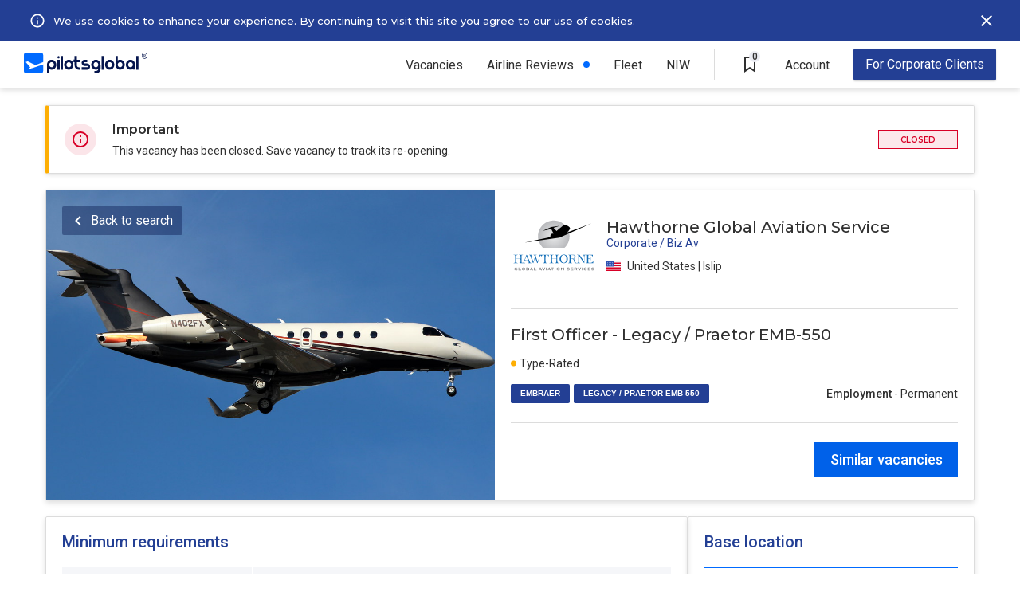

--- FILE ---
content_type: text/html; charset=UTF-8
request_url: https://pilotsglobal.com/job/Legacy-Praetor-EMB-550-first-officer-hawthorne_global_aviation_service-US-780f49131a
body_size: 7053
content:
<!DOCTYPE html><html lang="en"><head><meta charset="utf-8"><meta name="viewport" content="width=device-width, initial-scale=1, shrink-to-fit=no,user-scalable=0"/><meta http-equiv="x-ua-compatible" content="ie=edge"/><meta property="og:image" content="https://s.pilotsglobal.com/c/pg-og-image.jpg"/><meta name="description" content="Hawthorne Global Aviation Service is hiring rated Embraer Legacy / Praetor EMB-550 First Officers 2000 flight time ATP license. PilotsGlobal."/><title>Hawthorne Global Aviation Service is hiring Legacy / Praetor EMB-550 First Officers - PilotsGlobal</title><link rel='canonical' href='https://pilotsglobal.com/job/Legacy-Praetor-EMB-550-first-officer-hawthorne_global_aviation_service-US-780f49131a'/><link rel="shortcut icon" href="https://s.pilotsglobal.com/c/icons/favicon.ico"/><link rel="apple-touch-icon" sizes="57x57" href="https://s.pilotsglobal.com/c/icons/apple-icon-57x57.png"/><link rel="apple-touch-icon" sizes="60x60" href="https://s.pilotsglobal.com/c/icons/apple-icon-60x60.png"/><link rel="apple-touch-icon" sizes="72x72" href="https://s.pilotsglobal.com/c/icons/apple-icon-72x72.png"/><link rel="apple-touch-icon" sizes="76x76" href="https://s.pilotsglobal.com/c/icons/apple-icon-76x76.png"/><link rel="apple-touch-icon" sizes="114x114" href="https://s.pilotsglobal.com/c/icons/apple-icon-114x114.png"/><link rel="apple-touch-icon" sizes="120x120" href="https://s.pilotsglobal.com/c/icons/iphone@2x.png"/><link rel="apple-touch-icon" sizes="144x144" href="https://s.pilotsglobal.com/c/icons/apple-icon-144x144.png"/><link rel="apple-touch-icon" sizes="152x152" href="https://s.pilotsglobal.com/c/icons/ipadmini@2x.png"/><link rel="apple-touch-icon" sizes="180x180" href="https://s.pilotsglobal.com/c/icons/iphone@3x.png"/><link rel="apple-touch-icon" sizes="167x167" href="https://s.pilotsglobal.com/c/icons/ipadpro@2x.png"/><link rel="apple-touch-icon" sizes="1024x1024" href="https://s.pilotsglobal.com/c/icons/appstore@1.png"/><link rel="icon" type="image/png" sizes="192x192" href="https://s.pilotsglobal.com/c/icons/android-icon-192x192.png"/><link rel="icon" type="image/png" sizes="16x16" href="https://s.pilotsglobal.com/c/icons/favicon-16x16.png"/><link rel="icon" type="image/png" sizes="24x24" href="https://s.pilotsglobal.com/c/icons/favicon-24x24.png"/><link rel="icon" type="image/png" sizes="32x32" href="https://s.pilotsglobal.com/c/icons/favicon-32x32.png"/><link rel="icon" type="image/png" sizes="64x64" href="https://s.pilotsglobal.com/c/icons/favicon-64x64.png"/><link rel="icon" type="image/png" sizes="96x96" href="https://s.pilotsglobal.com/c/icons/favicon-96x96.png"/><link rel="icon" type="image/png" sizes="128x128" href="https://s.pilotsglobal.com/c/icons/favicon-128x128.png"/><link rel="icon" type="image/png" sizes="256x256" href="https://s.pilotsglobal.com/c/icons/favicon-256x256.png"/><link rel="icon" type="image/png" sizes="512x512" href="https://s.pilotsglobal.com/c/icons/android.png"/><meta name="msapplication-TileColor" content="#ffffff"/><meta name="msapplication-TileImage" content="https://s.pilotsglobal.com/c/icons/ms-icon-144x144.png"/><meta name="theme-color" content="#ffffff"/><meta name="mobile-web-app-capable" content="yes"/><meta name="apple-mobile-web-app-capable" content="yes"/><meta name="application-name" content="PilotsGlobal"/><meta name="apple-mobile-web-app-title" content="PilotsGlobal"/><link rel="preconnect" href="https://s.pilotsglobal.com" crossorigin="anonymous"/><link rel="preconnect" href="https://fonts.gstatic.com" crossorigin="anonymous"/><link rel="preconnect" href="https://cdn.maptiler.com"/><link href="https://fonts.googleapis.com/css2?family=Montserrat:ital,wght@0,100;0,200;0,300;0,400;0,500;0,600;0,700;0,800;0,900;1,100;1,200;1,300;1,400;1,500;1,600;1,700;1,800;1,900&family=Roboto:ital,wght@0,100;0,300;0,400;0,500;0,700;0,900;1,100;1,300;1,400;1,500;1,700;1,900&display=swap" rel="stylesheet"/><link rel="stylesheet" href="/css/9029b7e050.min.css" crossorigin="anonymous"/><link rel="stylesheet" href="/css/62737df8b7.min.css" crossorigin="anonymous"/><link rel="stylesheet" href="/css/822a1615eb.min.css" crossorigin="anonymous"/><link rel="stylesheet" href="/css/ba6b21262b.min.css" crossorigin="anonymous"/><link rel="stylesheet" href="/css/db6638dd2f.min.css" crossorigin="anonymous"/><link rel="stylesheet" href="/css/bc7f886d2d.min.css" crossorigin="anonymous"/><link rel="stylesheet" href="/css/408c22cd8c.min.css" crossorigin="anonymous"/><link rel="stylesheet" href="/css/1e9eeeae9a.min.css" crossorigin="anonymous"/><link rel="stylesheet" href="/css/f4894f336b.min.css" crossorigin="anonymous"/><link href="https://cdn.maptiler.com/maptiler-sdk-js/latest/maptiler-sdk.css" rel="stylesheet"/><script async src="https://www.googletagmanager.com/gtag/js?id=G-0014TZ4NMN"></script><script>window.dataLayer = window.dataLayer || [];
function gtag() {
dataLayer.push(arguments);
}
gtag('js', new Date());
gtag('config', 'G-0014TZ4NMN');</script><script async src="https://www.googletagmanager.com/gtag/js?id=AW-316637103"></script><script>window.dataLayer = window.dataLayer || [];
function gtag() {
dataLayer.push(arguments);
}
gtag('js', new Date());
gtag('config', 'AW-316637103');</script><script>(function (h, o, t, j, a, r) {
h.hj = h.hj || function () {
(h.hj.q = h.hj.q || []).push(arguments)
};
h._hjSettings = {hjid: 2561291, hjsv: 6};
a = o.getElementsByTagName('head')[0];
r = o.createElement('script');
r.async = 1;
r.src = t + h._hjSettings.hjid + j + h._hjSettings.hjsv;
a.appendChild(r);
})(window, document, 'https://static.hotjar.com/c/hotjar-', '.js?sv=');</script><script>(function (w, d, t, r, u) {
var f, n, i;
w[u] = w[u] || [], f = function () {
var o = {ti: "134625530"};
o.q = w[u], w[u] = new UET(o), w[u].push("pageLoad")
}, n = d.createElement(t), n.src = r, n.async = 1, n.onload = n.onreadystatechange = function () {
var s = this.readyState;
s && s !== "loaded" && s !== "complete" || (f(), n.onload = n.onreadystatechange = null)
}, i = d.getElementsByTagName(t)[0], i.parentNode.insertBefore(n, i)
})(window, document, "script", "//bat.bing.com/bat.js", "uetq");</script><script>!function (f, b, e, v, n, t, s) {
if (f.fbq) return;
n = f.fbq = function () {
n.callMethod ? n.callMethod.apply(n, arguments) : n.queue.push(arguments)
};
if (!f._fbq) f._fbq = n;
n.push = n;
n.loaded = !0;
n.version = '2.0';
n.queue = [];
t = b.createElement(e);
t.async = !0;
t.src = v;
s = b.getElementsByTagName(e)[0];
s.parentNode.insertBefore(t, s)
}(window, document, 'script', 'https://connect.facebook.net/en_US/fbevents.js');
fbq('init', '790022639608551');
fbq('track', 'PageView');</script><noscript><img height="1" width="1" style="display:none" src="https://www.facebook.com/tr?id=790022639608551&ev=PageView&noscript=1"/></noscript></head><body><div class="navbar-top b"><div class="l"><button class="btn btn-close btn-mob-navbar-top" id="btn-close-mob-navbar-top"></button><a href="/" target="_top"><img src="https://s.pilotsglobal.com/img/e/e/7/e/9/0/e/ee7e90e27c3bcc213cd8dcb0e31ae5e9.svg" width="155" height="26" alt="PilotsGlobal logotype" loading="lazy" decoding="async"/></a></div><div class="r"><div class="r"><ul class="menu">  <li class="item has-sub-items">
    <a href="/jobs" class="link">Vacancies</a>
    <button class="btn btn-subitems btn-expand">Vacancies</button>
    <div class="item-dropdown-wrapper">
      <a href="/jobs" class="link ">All vacancies</a>
      <a href="/jobs/airline" class="link">Airlines</a>
      <a href="/jobs/air-charter" class="link">Business Aviation</a>
      <a href="/jobs/general-aviation" class="link">General Aviation</a>
      <a href="/jobs/government-defence-aerospace" class="link">Gov. / Defence / Aerospace</a>
      <a href="/jobs/captain" class="link">Captains</a>
      <a href="/jobs/first-officer" class="link">First Officer</a>
      <a href="/jobs/pilot-cadet" class="link">Pilot Cadet</a>
    </div>
  </li><li class="item new"><a href="/airlines" class="link">Airline Reviews</a></li><li class="item"><a href="/rankings/airlines-hiring" class="link">Fleet</a></li><li class="item"><a class="link" href="/national-interest-waiver">NIW</a></li><li class="item v-line">&nbsp;</li>  
  <li class="item saved-vacancies">
    <a href="/saved-vacancies" class="btn btn-saved-vacancies">
      <span class="saved-vacancies-number">0</span>
      <span class="info-tooltip-wrapper">
        <span>Saved Vacancies</span>
      </span>
    </a>
  </li>
  <li class="item has-sub-items account">
    <div class="link">Account</div>
    <button class="btn btn-subitems btn-expand">Account</button>
    <div class="item-dropdown-wrapper">
      <a href="/account/login" class="link">Log in</a>
      <a href="/account/pilot-registration" class="link">New Account</a>
    </div>
  </li><li class="item recruiter"><a href="/contact-us" class="btn btn-advertise">For Corporate Clients</a></li></ul><button class="btn btn-hamburger" id="top-menu"></button></div></div><div class="hbc">    <div class="hb cookies" id="hb-cookies">
    
      <div class="l">
        <svg width="34" height="34" viewBox="0 0 40 40" fill="none" xmlns="http://www.w3.org/2000/svg"><path d="M19 15h2v2H19V15zm0 4h2v6H19V19zm1-9c-5.52.0-10 4.48-10 10s4.48 10 10 10 10-4.48 10-10-4.48-10-10-10zm0 18c-4.41.0-8-3.59-8-8s3.59-8 8-8 8 3.59 8 8-3.59 8-8 8z" fill="#fff"/></svg>
        <div class="i">
          By continuing browsing without declining or accepting our use of cookies, you give your consent and accept PilotsGlobal <a href="/legal/cookie-policy" target="_blank">use of cookies</a> for further browsing
        </div>
      </div>
      
      <div class="c">
        <a href="/legal/cookie-policy" target="_blank">We use cookies to enhance your experience. By continuing to visit this site you agree to our use of cookies.</a>
      </div>
      
      <div class="r">
        <button type="button" id="cookies-btn"></button>
      </div>
      
    </div></div></div><div class="job-details"><div class="notice"><img src="https://s.pilotsglobal.com/img/0/9/5/c/a/a/4/095caa44aa03af705b58f4b8b5c6f873.svg" width="40" height="40" alt="Important notice icon" decoding="async"/><div class="c"><div class="h">Important</div><div class="b">This vacancy has been closed. Save vacancy to track its re-opening.</div></div><span class="hiring-status hiring-closed">Closed</span></div><div class="head"><img src="https://s.pilotsglobal.com/img/7/0/2/c/3/702c38c31497557aa6d04ba8946853e0.jpg" width="563" height="388" alt="Job details heading hero image" decoding="async"/><div class="right"><div class="top no-fleet"><img src="https://s.pilotsglobal.com/img/1/5/e/c/e/15ece0f43650eeeee3eb9e20e23a6b3d.svg" width="108" height="108" alt="Hawthorne Global Aviation Service logotype" loading="lazy" decoding="async"/><div class="center"><p class="employer-name">Hawthorne Global Aviation Service</p><p class="employer-type">Corporate / Biz Av</p><p class="country-region"><img src="https://s.pilotsglobal.com/img/2/4/1/7/5/c/5/24175c55349f0f26d6ad28662394659e.svg" height="18" width="18" alt="United States flag" loading="lazy" decoding="async"/>United States | Islip</p></div></div><div class="middle"><h1>First Officer - Legacy / Praetor EMB-550</h1><div class="bottom"><div class="left"><div class="top"><div class="with-dot orange">Type-Rated</div></div><div class="bottom"><a href="/jobs/embraer">EMBRAER</a><a href="/jobs/embraer/legacy-praetor-emb-550">LEGACY / PRAETOR EMB-550</a></div></div><div class="right"><div class="employment"><b>Employment</b> - Permanent</div></div></div></div><div class="bottom"><div class="right"><form action="/jobs" method="get"><input type="hidden" name="jtc[]" value="vD5hZKX3ml" /><input type="hidden" name="lc[]" value="04dba4cc2f" /><input type="hidden" name="rt[]" value="544fa6821a" /><input type="hidden" name="a[]" value="a678613481"/><button type="submit" class="btn btn-search-similar-vacancies">Similar vacancies</button></form></div></div></div><button type="button" class="btn btn-back-to-search">Back to search</button></div><div class="body"><div class="l" id="jd-bl"><div class="e min-requirements"><h2>Minimum requirements</h2><div class="requirement"><div class="key">Total time</div><div class="val">2000 hours</div></div><div class="requirement"><div class="key">PIC time</div><div class="val">500 hours</div></div><div class="requirement"><div class="key">In type</div><div class="val">100 hours</div></div><div class="requirement"><div class="key">Multi-engine</div><div class="val">1500 hours</div></div><div class="requirement"><div class="key">Type rating</div><div class="val">Required</div></div><div class="requirement collapsable"><div class="key">Flight time notes</div><div class="val"><ul><li>2,000 Total fixed wing</li><li>500 Pilot in Command</li><li>100 Time in type</li><li>1500 Multi engine</li></ul></div></div><div class="requirement"><div class="key">License req.</div><div class="val">ATP</div></div><div class="requirement"><div class="key">Open to Lic. Holders</div><div class="val">FAA</div></div><div class="requirement"><div class="key">Medical</div><div class="val">Class 1</div></div><hr/><div class="requirement additional"><h3>Additional requirements</h3><div class="val"><ul><li>FAA Air Transport Pilot License with appropriate ratings (ATP)</li><li>FAA First Class Medical Certificate</li><li>Annual recurrent full motion simulator training Must pass all conducted drug screens, background and security checks, and prove eligibility for employment in the United States</li><li>Excellent listening and problem solving skills</li><li>Ability to work as part of a team or independently</li><li>Ability to act under pressure and be adaptable to change on a constant basis</li><li>Ability to travel internationally</li><li>Must reside in or near Islip, NY for a KISP base, or be willing to relocate</li></ul></div></div></div><div class="e be-careful"><h2>Be careful</h2><p>Don't provide your bank or credit card details when applying for jobs. Protect yourself.</p><hr/><div class="bottom"><div class="right"></div><form action="/jobs" method="get"><input type="hidden" name="jtc[]" value="vD5hZKX3ml" /><input type="hidden" name="lc[]" value="04dba4cc2f" /><input type="hidden" name="rt[]" value="544fa6821a" /><input type="hidden" name="a[]" value="a678613481"/><button type="submit" class="btn btn-search-similar-vacancies">Similar vacancies</button></form></div></div></div><div class="r" id="jd-br"><div class="e base-location expired"><h2 class="r">Base location</h2><div class="country-region"><img src="https://s.pilotsglobal.com/img/2/4/1/7/5/c/5/24175c55349f0f26d6ad28662394659e.svg" height="18" width="18" alt="United States flag" loading="lazy" decoding="async"/>United States | Islip</div><div class="locations"><div class="location"><img src="https://s.pilotsglobal.com/img/3/7/7/b/0/9/2/377b092bc8157febeaf42df54324c136.svg" width="18" height="18" alt="Base location icon"/><b>ISP</b>&nbsp;-&nbsp;Islip</div></div></div><div class="e similar-vacancies"><div class="join-pilot-community"><div class="internal"><img src="https://s.pilotsglobal.com/img/6/0/c/a/e/3/e/60cae3e7e9526ba5878080b757c5c6a2.svg" width="140" height="24" alt="PilotsGlobal logo" loading="lazy" decoding="async"/><p>Join Pilot Community</p><a href="/account/pilot-registration" class="btn btn-join-pilot-community">REGISTER</a></div></div></div></div></div></div><div class="job-details-sticky-header"><img src="https://s.pilotsglobal.com/img/1/5/e/c/e/15ece0f43650eeeee3eb9e20e23a6b3d.svg" width="80" height="80" alt="Hawthorne Global Aviation Service logotype" loading="lazy" decoding="async"/><div class="c"><div class="t">First Officer - Legacy / Praetor EMB-550</div><div class="m"><span><span>Hawthorne Global Aviation Service&nbsp;|</span><img src="https://s.pilotsglobal.com/img/2/4/1/7/5/c/5/24175c55349f0f26d6ad28662394659e.svg" height="18" width="18" alt="United States flag" loading="lazy" decoding="async"/>United States | Islip</span></div></div><div class="l"><form action="/jobs" method="get"><input type="hidden" name="jtc[]" value="vD5hZKX3ml" /><input type="hidden" name="lc[]" value="04dba4cc2f" /><input type="hidden" name="rt[]" value="544fa6821a" /><input type="hidden" name="a[]" value="a678613481"/><button type="submit" class="btn btn-search-similar-vacancies">Similar vacancies</button></form></div></div><footer class="footer" id="footer"><div class="logo"><a href="/"><svg width="154" height="24" viewBox="0 0 154 24" fill="white" xmlns="http://www.w3.org/2000/svg"><path d="M6.00253 19.3557C2.50541 20.0641 7.49012 17.6501 7.49012 17.6501L2.14003 11.6937L4.51495 10.959L13.5188 15.0524L22.4443 11.72V3.95307C22.4443 2.56238 21.322 1.43408 19.9389 1.43408H2.50541C1.12221 1.43408 0 2.56238 0 3.95307V21.5073C0 22.8717 1.12221 24 2.50541 24H19.965C21.3481 24 22.4704 22.8717 22.4704 21.4811V14.2652C14.9802 16.7055 7.59451 19.0408 6.00253 19.3557Z" /><path d="M130.986 5.18628V20.0116H133.622V5.18628H130.986ZM124.279 9.14844C121.277 9.14844 118.876 11.5887 118.876 14.58C118.876 17.5713 121.303 20.0116 124.279 20.0116C125.296 20.0116 126.262 19.723 127.071 19.2244V19.9853H129.707V14.6063C129.681 11.5887 127.254 9.14844 124.279 9.14844ZM124.279 17.3876C122.739 17.3876 121.486 16.1281 121.486 14.58C121.486 13.0319 122.739 11.7724 124.279 11.7724C125.818 11.7724 127.071 13.0319 127.071 14.58C127.071 16.1281 125.818 17.3876 124.279 17.3876ZM112.143 9.14844C111.125 9.14844 110.16 9.43708 109.351 9.93563V5.21252H106.741V14.6063C106.741 17.6238 109.168 20.0378 112.143 20.0378C115.118 20.0378 117.545 17.5976 117.545 14.6063C117.545 11.615 115.118 9.14844 112.143 9.14844ZM112.143 17.3876C110.603 17.3876 109.351 16.1281 109.351 14.58C109.351 13.0319 110.603 11.7724 112.143 11.7724C113.683 11.7724 114.935 13.0319 114.935 14.58C114.935 16.1281 113.683 17.3876 112.143 17.3876ZM100.007 9.14844C97.0062 9.14844 94.6052 11.5887 94.6052 14.58C94.6052 17.5713 97.0323 20.0116 100.007 20.0116C103.009 20.0116 105.41 17.5713 105.41 14.58C105.41 11.5887 103.009 9.14844 100.007 9.14844ZM100.007 17.3876C98.4677 17.3876 97.215 16.1281 97.215 14.58C97.215 13.0319 98.4677 11.7724 100.007 11.7724C101.547 11.7724 102.8 13.0319 102.8 14.58C102.8 16.1281 101.547 17.3876 100.007 17.3876ZM90.6644 20.0378H93.3003V5.18628H90.6644V20.0378ZM83.9311 9.14844C80.9298 9.14844 78.5288 11.5887 78.5288 14.58C78.5288 17.5976 80.9559 20.0116 83.9311 20.0116C84.9489 20.0116 85.8884 19.723 86.6975 19.2506C86.5931 20.4314 85.6014 21.3498 84.4009 21.3498H82.313V24H84.4009C87.115 24 89.3073 21.7696 89.3073 19.067V14.6063C89.3595 11.5887 86.9324 9.14844 83.9311 9.14844ZM83.9311 17.3876C82.3913 17.3876 81.1386 16.1281 81.1386 14.58C81.1386 13.0319 82.3913 11.7724 83.9311 11.7724C85.4709 11.7724 86.7236 13.0319 86.7236 14.58C86.7236 16.1281 85.4709 17.3876 83.9311 17.3876ZM73.8573 13.268H70.7516H70.7255C70.334 13.268 69.9948 12.9269 69.9948 12.5333C69.9948 12.1397 70.334 11.7986 70.7255 11.7986H73.8312V9.14844H70.7255C68.8726 9.14844 67.3589 10.6703 67.3589 12.5333C67.3589 14.3963 68.8726 15.9182 70.7255 15.9182H73.8312H73.8573C74.2487 15.9182 74.588 16.2593 74.588 16.6529C74.588 17.0465 74.2487 17.3876 73.8573 17.3876H70.7516H67.3589V20.0378H72.5524H73.8312C75.6841 20.0378 77.1978 18.5159 77.1978 16.6529C77.2239 14.7899 75.7102 13.268 73.8573 13.268ZM61.6956 5.18628H59.0597V9.1222H57.7548V11.7724H59.0597V15.1048C59.0597 17.8337 61.278 20.0378 63.9661 20.0378H66.054V17.4139H63.9661C62.6873 17.4139 61.6695 16.3905 61.6695 15.1048V11.7724H66.054V9.14844H61.6695V5.18628H61.6956ZM52.3264 9.17468C49.3252 9.17468 46.9242 11.615 46.9242 14.6063C46.9242 17.5976 49.3513 20.0641 52.3264 20.0641C55.3277 20.0641 57.7287 17.6238 57.7287 14.6325C57.7287 11.6412 55.3277 9.17468 52.3264 9.17468ZM52.3264 17.4139C50.7867 17.4139 49.534 16.1544 49.534 14.6063C49.534 13.0581 50.7867 11.7986 52.3264 11.7986C53.8662 11.7986 55.1189 13.0581 55.1189 14.6063C55.1189 16.1544 53.8662 17.4139 52.3264 17.4139ZM42.9834 20.0378H45.6193V5.18628H42.9834V20.0378ZM40.3736 5.18628C39.6428 5.18628 39.0687 5.78979 39.0687 6.49825C39.0687 7.20672 39.6689 7.81023 40.3736 7.81023C41.1043 7.81023 41.6785 7.20672 41.6785 6.49825C41.6785 5.78979 41.1043 5.18628 40.3736 5.18628ZM39.0687 20.0378H41.7046V9.14844H39.0687V20.0378ZM32.3354 9.14844C29.3341 9.14844 26.9331 11.5887 26.9331 14.58V24H29.569V19.2769C30.378 19.7754 31.3437 20.0641 32.3615 20.0641C35.3628 20.0641 37.7638 17.6238 37.7638 14.6325C37.7377 11.5887 35.3367 9.14844 32.3354 9.14844ZM32.3354 17.3876C30.7956 17.3876 29.5429 16.1281 29.5429 14.58C29.5429 13.0319 30.7956 11.7724 32.3354 11.7724C33.8752 11.7724 35.1279 13.0319 35.1279 14.58C35.1279 16.1281 33.8752 17.3876 32.3354 17.3876Z" /><path fill-rule="evenodd" clip-rule="evenodd" d="M140.698 6.69211C142.522 6.69211 144 5.19403 144 3.34606C144 1.49808 142.522 0 140.698 0C138.874 0 137.396 1.49808 137.396 3.34606C137.396 5.19403 138.874 6.69211 140.698 6.69211ZM140.698 6.0946C142.196 6.0946 143.41 4.86404 143.41 3.34606C143.41 1.82807 142.196 0.59751 140.698 0.59751C139.2 0.59751 137.985 1.82807 137.985 3.34606C137.985 4.86404 139.2 6.0946 140.698 6.0946Z" /><path d="M139.707 1.84106H140.775C141.004 1.84106 141.2 1.87607 141.362 1.9461C141.523 2.01612 141.647 2.11975 141.733 2.25699C141.82 2.39283 141.863 2.56088 141.863 2.76114C141.863 2.91378 141.836 3.04822 141.78 3.16446C141.725 3.28069 141.647 3.37872 141.546 3.45854C141.445 3.53697 141.325 3.59788 141.185 3.6413L141.028 3.71902H140.068L140.064 3.301H140.783C140.908 3.301 141.011 3.27859 141.094 3.23378C141.177 3.18896 141.239 3.12804 141.281 3.05102C141.324 2.9726 141.345 2.88437 141.345 2.78634C141.345 2.67991 141.324 2.58749 141.283 2.50906C141.243 2.42924 141.181 2.36832 141.096 2.32631C141.012 2.2829 140.905 2.26119 140.775 2.26119H140.228V4.89957H139.707V1.84106ZM141.43 4.89957L140.721 3.52576L141.266 3.52366L141.986 4.87226V4.89957H141.43Z" /></svg></a></div><div class="link-groups"><div class="link-group"><a href="/jobs/captain">Captains</a><a href="/jobs/first-officer">First Officers</a></div><div class="link-group"><a href="/jobs/airline">Airline Jobs</a><a href="/jobs/air-charter">Business Aviation</a></div><div class="link-group big-gap"><a href="/contact-us">Advertise</a><a href="/contact-us">Contact Us</a></div><div class="link-group"><a href="/legal/terms-of-service">Terms of Service</a><a href="/legal/privacy-policy">Privacy &amp; Cookies</a></div></div><div class="copyright">Copyright &copy; 2026 PilotsGlobal, Inc. All rights reserved.</div></footer><iframe src="/campaign/popup" id="popup" style="position:fixed;width:100vw;height:100vh;background-color:rgba(0,0,0,.7);z-index:20000;display:none;"></iframe><script>setTimeout(() => {document.getElementById("popup").style.display = "inline";}, 15000);</script><script src="/js/ea7ca0f87f.min.js" crossorigin="anonymous"></script><script src="/js/0d8688ef27.min.js" crossorigin="anonymous"></script><script src="/js/c97bdec04e.min.js" crossorigin="anonymous"></script><script src="/js/5b0ba599a2.min.js" crossorigin="anonymous"></script><script src="/js/9a09d1311a.min.js" crossorigin="anonymous"></script><script src="/js/1d545a9e96.min.js" crossorigin="anonymous"></script><script defer src="https://cdn.maptiler.com/maptiler-sdk-js/latest/maptiler-sdk.umd.min.js"></script><script src="/js/349c3d0403.min.js" crossorigin="anonymous"></script><script src="/js/3877b68852.min.js" crossorigin="anonymous"></script></body></html>

--- FILE ---
content_type: text/html; charset=UTF-8
request_url: https://pilotsglobal.com/campaign/popup
body_size: 890
content:

<!DOCTYPE html>

<html lang="en">

<head>
  <meta charset="utf-8">
  <meta name="viewport" content="width=device-width, initial-scale=1, shrink-to-fit=no,user-scalable=0"/>
  <meta http-equiv="x-ua-compatible" content="ie=edge"/>
  <link rel="shortcut icon" href="https://s.pilotsglobal.com/c/icons/favicon.ico"/>

  
  <title>popup</title>

  <link rel="stylesheet" href="/css/408c22cd8c.min.css" crossorigin="anonymous"/>    <style>
      * {
        box-sizing: border-box;
      }

      html {
        padding: 0;
        margin: 0;
      }

      body {
        padding: 20px;
        margin: 0;
        height: 100vh;
        width: 100%;

        display: flex;
        justify-content: center;
        align-items: center;
      }

      .popup-wrapper {
        flex-grow: 0;
        flex-shrink: 0;

        display: flex;
        justify-content: center;
        align-items: center;

        position: relative;
        overflow: hidden;

        max-width: 1186px;
        width: 100%;
      }

      @media screen and (max-width: 1264px) {
        .popup-wrapper {
          max-width: 944px;
        }
      }

      @media screen and (max-width: 1023px) {
        .popup-wrapper {
          max-width: 688px;
        }
      }

      @media screen and (max-width: 767px) {
        .popup-wrapper {
          max-width: 600px;
        }
      }

      .popup-wrapper > form {
        margin: 0;
        overflow: hidden;
        display: flex;
        justify-content: center;
        align-items: center;
      }

      .popup-wrapper > form > .btn.btn-popup {
        font-size: 0;
      }

      .popup-wrapper > .btn.btn-close.popup {
        position: absolute;
        top: 14px;
        right: 14px;
        height: 40px;
        width: 40px;
        border-radius: 50%;

        background-image: url(https://s.pilotsglobal.com/img/6/4/1/b/9/c/4/641b9c460e99803bc95461b6a39e8341.svg);
        background-position: center;
        background-repeat: no-repeat;

        background-color: #ebecf3;

        z-index: 1;
      }
    </style>
    </head>

<body>

  <div class="popup-wrapper">
    <button type="button" class="btn btn-close popup" id="btn-btn-close-popup"></button>
    <form action="/campaign/popup/do-click" method="post" target="_top">
      <input type="hidden" name="popup" value="nnUNnlG9gpod0BXIdGz5"/>
      <button type="submit" class="btn btn-popup">
      <picture><source srcset="https://s.pilotsglobal.com/img/d/b/f/d/f/0/8/dbfdf0827f3955582331a081c331f783.webp" media="(min-width: 1265px)" width="1186" height="620"/><source srcset="https://s.pilotsglobal.com/img/f/1/9/5/0/d/0/f1950d076e0604bc8301713e04fbea9d.webp" media="(min-width: 768px)" width="1184" height="876"/><source srcset="https://s.pilotsglobal.com/img/4/f/c/b/9/1/0/4fcb91092bc265196117a82d15e9374b.webp" media="(min-width: 480px)" width="727" height="786"/><source srcset="https://s.pilotsglobal.com/img/2/9/0/f/4/4/2/290f442d799efa1cba70d2075b29bcae.webp" media="(min-width: 320px)" width="439" height="512"/><img src="https://s.pilotsglobal.com/img/2/9/0/f/4/4/2/290f442d799efa1cba70d2075b29bcae.webp" alt="" width="439" height="512" decoding="async"/></picture>
      </button>
    </form>
  </div>  <script>document.getElementById('btn-btn-close-popup')?.addEventListener('click', function (e) {
      e.stopPropagation();
      top.document.getElementById('popup').remove();
    });
  </script>
  </body>
</html>


--- FILE ---
content_type: application/javascript
request_url: https://pilotsglobal.com/js/0d8688ef27.min.js
body_size: 3607
content:
/*!***********************!*\
    !*** ./src/js/app.js ***!
    \***********************//*! no exports provided *//*!*********************************!*\
    !*** ./src/js/common/common.js ***!
    \*********************************//*! exports provided: default *//*!************************************!*\
    !*** ./src/js/components/popup.js ***!
    \************************************//*! exports provided: default *//*!******************************************!*\
    !*** ./src/js/macros/cookie-messages.js ***!
    \******************************************//*! exports provided: default *//*!********************************!*\
    !*** ./src/js/macros/covid.js ***!
    \********************************//*! exports provided: default *//*!***********************************!*\
    !*** ./src/js/macros/dropdown.js ***!
    \***********************************//*! exports provided: default *//*!************************************!*\
    !*** ./src/js/macros/hamburger.js ***!
    \************************************//*! exports provided: default *//*!**************************************!*\
    !*** ./src/js/macros/headerFixed.js ***!
    \**************************************//*! exports provided: default *//*!****************************************!*\
    !*** ./src/js/macros/headerNavLine.js ***!
    \****************************************//*! exports provided: default *//*!***************************************!*\
    !*** ./src/js/macros/input-filter.js ***!
    \***************************************//*! exports provided: default *//*!*********************************************!*\
    !*** ./src/js/macros/inputFirstLastName.js ***!
    \*********************************************//*! exports provided: default *//*!********************************************!*\
    !*** ./src/js/macros/inputFocusAnimate.js ***!
    \********************************************//*! exports provided: default *//*!***************************************!*\
    !*** ./src/js/macros/pilotProfile.js ***!
    \***************************************//*! exports provided: default *//*!**************************************!*\
    !*** ./src/js/macros/rangeSlider.js ***!
    \**************************************//*! exports provided: default */(function(e){var n={};function t(s){if(n[s])return n[s].exports;var o=n[s]={i:s,l:!1,exports:{}};return e[s].call(o.exports,o,o.exports,t),o.l=!0,o.exports}return t.m=e,t.c=n,t.d=function(e,n,s){t.o(e,n)||Object.defineProperty(e,n,{enumerable:!0,get:s})},t.r=function(e){typeof Symbol!="undefined"&&Symbol.toStringTag&&Object.defineProperty(e,Symbol.toStringTag,{value:"Module"}),Object.defineProperty(e,"__esModule",{value:!0})},t.t=function(e,n){if(n&1&&(e=t(e)),n&8)return e;if(n&4&&typeof e=="object"&&e&&e.__esModule)return e;var o,s=Object.create(null);if(t.r(s),Object.defineProperty(s,"default",{enumerable:!0,value:e}),n&2&&typeof e!="string")for(o in e)t.d(s,o,function(t){return e[t]}.bind(null,o));return s},t.n=function(e){var n=e&&e.__esModule?function(){return e.default}:function(){return e};return t.d(n,"a",n),n},t.o=function(e,t){return Object.prototype.hasOwnProperty.call(e,t)},t.p="",t(t.s="./src/js/app.js")})({"./src/js/app.js":function(e,t,n){/*! ./common/common *//*! ./components/popup *//*! ./macros/dropdown *//*! ./macros/headerFixed *//*! ./macros/hamburger *//*! ./macros/cookie-messages *//*! ./macros/covid *//*! ./macros/headerNavLine *//*! ./macros/inputFocusAnimate *//*! ./macros/pilotProfile *//*! ./macros/input-filter *//*! ./macros/rangeSlider *//*! ./macros/inputFirstLastName */"use strict";n.r(t);var l=n("./src/js/common/common.js"),a=n("./src/js/components/popup.js"),i=n("./src/js/macros/dropdown.js"),s=n("./src/js/macros/headerFixed.js"),r=n("./src/js/macros/hamburger.js"),c=n("./src/js/macros/cookie-messages.js"),o=n("./src/js/macros/covid.js"),d=n("./src/js/macros/headerNavLine.js"),u=n("./src/js/macros/inputFocusAnimate.js"),h=n("./src/js/macros/pilotProfile.js"),m=n("./src/js/macros/input-filter.js"),f=n("./src/js/macros/rangeSlider.js"),p=n("./src/js/macros/inputFirstLastName.js");window.addEventListener("load",function(){l.default.initLoad(),a.default.initLoad(),i.default.initLoad(),s.default.initLoad(),r.default.initLoad(),c.default.initLoad(),o.default.initLoad(),d.default.initLoad(),u.default.initLoad(),h.default.initLoad(),m.default.initLoad(),f.default.initLoad(),p.default.initLoad()},!1),window.addEventListener("scroll",function(){s.default.initLoad()},!1)},"./src/js/common/common.js":function(e,t,n){"use strict";n.r(t);var s=function(){var e=function(){};return{initLoad:e}}();t.default=s},"./src/js/components/popup.js":function(e,t,n){"use strict";n.r(t);var s=function(){var t=function(){},e=function(){};return{initLoad:e}}();t.default=s},"./src/js/macros/cookie-messages.js":function(e,t,n){"use strict";n.r(t);var s=function(){var e=function(){};return{initLoad:e}}();t.default=s},"./src/js/macros/covid.js":function(e,t,n){"use strict";n.r(t);var s=function(){var e=function(){};return{initLoad:e}}();t.default=s},"./src/js/macros/dropdown.js":function(e,t,n){"use strict";n.r(t);var s=function(){var e=function(){};return{initLoad:e}}();t.default=s},"./src/js/macros/hamburger.js":function(e,t,n){"use strict";n.r(t);var s=function(){var t=function(){},e=function(){};return{initLoad:e}}();t.default=s},"./src/js/macros/headerFixed.js":function(e,t,n){"use strict";n.r(t);var s=function(){var t=function(){},e=function(){};return{initLoad:e}}();t.default=s},"./src/js/macros/headerNavLine.js":function(e,t,n){"use strict";n.r(t);var s=function(){var t=function(){},e=function(){};return{initLoad:e}}();t.default=s},"./src/js/macros/input-filter.js":function(e,t,n){"use strict";n.r(t);var s=function(){(function(e){e.fn.inputFilter=function(e){return this.on("input keydown keyup mousedown mouseup select contextmenu drop",function(){e(this.value)?(this.oldValue=this.value,this.oldSelectionStart=this.selectionStart,this.oldSelectionEnd=this.selectionEnd):this.hasOwnProperty("oldValue")?(this.value=this.oldValue,this.setSelectionRange(this.oldSelectionStart,this.oldSelectionEnd)):this.value=""})}})(jQuery);var e=function(){$("[uintTextBox-js]").inputFilter(function(e){return/^\d*$/.test(e)})},t=function(){$(document).on("input","[totalFlight-js]",function(){if(/^[1-9][0-9]*$/.test(this.value)){var t=parseInt(this.value);t>0&&t<=65e3?(this.oldValue=this.value,this.oldSelectionStart=this.selectionStart,this.oldSelectionEnd=this.selectionEnd,this.dispatchEvent(new CustomEvent("flight-time-input-validation-ok",{bubbles:!0}))):(this.value="",this.dispatchEvent(new CustomEvent("flight-time-input-validation-error",{bubbles:!0})))}else this.value="",this.dispatchEvent(new CustomEvent("flight-time-input-validation-error",{bubbles:!0}))})},n=function(){$(document).on("input","[job-title-input-js]",function(){var t=this.value;/^[a-zA-Z][a-zA-Z0-9 ]*$/.test(t)?(this.oldValue=this.value,this.oldSelectionStart=this.selectionStart,this.oldSelectionEnd=this.selectionEnd,this.dispatchEvent(new CustomEvent("job-title-input-validation-ok",{bubbles:!0}))):(this.value="",this.dispatchEvent(new CustomEvent("job-title-input-validation-error",{bubbles:!0})))})},o=function(){},s=function(){e(),t(),n()},i=function(){};return{initLoad:s}}();t.default=s},"./src/js/macros/inputFirstLastName.js":function(e,t,n){"use strict";n.r(t);var s=function(){var e=function(){function n(e){return/\s/g.test(e)}var t=!0;$(document).on("keypress","[firstLast-js]",function(e){if(!/[a-z]|\s/i.test(e.key))return this.dispatchEvent(new CustomEvent("first-last-name-input-validation-error",{bubbles:!0})),!1;var o=$(e.currentTarget),s=o.val();if(o.val(s.replace(/\s\s+/g," ")),s.length===0&&(t=!0),s.length===1&&n(s)&&s.indexOf(" ")>=0)return o.val(""),this.dispatchEvent(new CustomEvent("first-last-name-input-validation-error",{bubbles:!0})),!1;if(s.length===0&&e.keyCode===32)return this.dispatchEvent(new CustomEvent("first-last-name-input-validation-error",{bubbles:!0})),!1;e.keyCode===32&&t?(o.val(s+=" / "),t=!1):s.indexOf(" ")>=0&&s.match(/ /g).length===1&&o.val(s+="/ "),this.dispatchEvent(new CustomEvent("first-last-name-input-validation-ok",{bubbles:!0}))})},n=function(){},t=function(){e()};return{initLoad:t}}();t.default=s},"./src/js/macros/inputFocusAnimate.js":function(e,t,n){"use strict";n.r(t);var s=function(){var e=function(){};return{initLoad:e}}();t.default=s},"./src/js/macros/pilotProfile.js":function(e,t,n){"use strict";n.r(t);var s=function(){var t=function(){},e=function(){};return{initLoad:e}}();t.default=s},"./src/js/macros/rangeSlider.js":function(e,t,n){"use strict";n.r(t);var s=function(){var e=function(){};return{initLoad:e}}();t.default=s}});function updateHeaderBannerContainer(e){$.post("/banner/"+e,{action:1},function(t){if(t){let n=$.parseJSON(t);if(n.result){$(".has-"+e).removeClass("has-"+e);let t=$(".header-banner-container");t.find("#"+e).remove(),t.find(".header-banner").length===0&&t.remove()}}})}$("#cookies-btn-js").on("click",function(){updateHeaderBannerContainer("cookies")}),$("#covid-btn-js").on("click",function(){updateHeaderBannerContainer("covid")}),$(document).ready(function(){$(document).on("focus","[input-js]",function(e){return e.stopPropagation(),$(e.target).closest("[input-parent-js]").addClass("is-focus")}),$(document).on("blur","[input-js]",function(e){e.stopPropagation();var t=$(this),n=t.val().trim();n===""&&t.closest("[input-parent-js]").removeClass("is-focus")}),$(document).on("keyup","[dropdown-search-js]",function(e){if(e.stopPropagation(),e.keyCode===27){this.dispatchEvent(new CustomEvent("reset-ui-to-default",{bubbles:!0,detail:{issuer:this}}));return}var t=this.value,n=$(this).closest("[dropdown-parent-js]");$collection=n.find('input[type="checkbox"], input[type="radio"]'),t.length>0?($collection.parent("label").hide(),$collection.next("label").hide(),$('input[type="checkbox"][data-val*="'+t+'" i]').next("label").show(),$('input[type="checkbox"][data-val*="'+t+'" i]').parent("label").show(),$('input[type="radio"][data-val*="'+t+'" i]').parent("label").show(),$('input[type="radio"][data-val*="'+t+'" i]').next("label").show()):($collection.parent("label").show(),$collection.next("label").show())}),$(document).on("click","[dropdown-toggle-js]",function(e){e.stopPropagation();var t=$(this),n=t.closest("[dropdown-parent-js]");n.hasClass("is-open")?this.dispatchEvent(new CustomEvent("close-dropdown",{bubbles:!0,detail:{issuer:this}})):this.dispatchEvent(new CustomEvent("open-dropdown",{bubbles:!0,detail:{issuer:this}}))}),$(document).on("click","[dropdown-content-js] [dropdown-close-js]",function(e){e.stopPropagation(),this.dispatchEvent(new CustomEvent("close-dropdown",{bubbles:!0,detail:{issuer:this}}))}),$(document).on("open-dropdown","form",function(e){e.stopPropagation(),this.dispatchEvent(new CustomEvent("close-all-dropdown",{bubbles:!0,detail:{issuer:this}}));let n=$(e.detail.issuer),t=n.closest("[dropdown-parent-js]");t.addClass("is-open");let s=setTimeout(function(){t.find("[dropdown-search-js]").focus(),clearTimeout(s)},150)}),$(document).on("close-dropdown","form",function(e){e.stopPropagation();var n=$(e.detail.issuer),t=n.closest("[dropdown-parent-js]");t.removeClass("is-open"),t.find("[dropdown-search-js]").val("")}),$(document).on("close-all-dropdown",function(e){e.stopPropagation()}),$(document).on("click","[dropdown-link-js]",function(e){e.stopPropagation(),this.dispatchEvent(new CustomEvent("dropdown-link-selected",{bubbles:!0,detail:{issuer:this}}))}),$(document).on("dropdown-link-selected","form",function(e){e.stopPropagation();var t=$(e.detail.issuer),s=$('[dropdown-link-js][name="'+t.attr("name")+'"]:checked').length,n="<span>"+t.attr("data-val")+"</span>";t.closest("[dropdown-parent-js]").addClass("is-append"),t.closest("[dropdown-parent-js]").find("[dropdown-result-js]").html(n),t.closest("[dropdown-parent-js]").find("[dropdown-toggle-js]").trigger("click")}),$(document).on("change","[dropdown-country-js]",function(e){e.stopPropagation();let t=$(this),n=t.closest("[dropdown-parent-js]"),s=n.find("[dropdown-result-js]"),o=t.next("img")[0].outerHTML,i=t.attr("data-val"),a=o+"<span>"+i+"</span>";s.addClass("is-text"),s.html(a),n.addClass("is-append").removeClass("is-open"),this.dispatchEvent(new CustomEvent("dropdown-validation-ok",{bubbles:!0,detail:{issuer:this}}))}),$(document).on("change","[dropdown-checkbox-js]",function(e){if(e.stopPropagation(),this.closest("[checkbox-group-js]")===null)this.checked?this.dispatchEvent(new CustomEvent("dropdown-checkbox-selected",{bubbles:!0,detail:{issuer:this}})):this.dispatchEvent(new CustomEvent("dropdown-checkbox-unselected",{bubbles:!0,detail:{issuer:this}}));else if(this.closest("[checkbox-head-js]")!==null)this.checked?this.dispatchEvent(new CustomEvent("group-head-dropdown-checkbox-selected",{bubbles:!0,detail:{issuer:this}})):this.dispatchEvent(new CustomEvent("group-head-dropdown-checkbox-unselected",{bubbles:!0,detail:{issuer:this}}));else if(this.closest("[checkbox-body-js]")!==null)this.checked?this.dispatchEvent(new CustomEvent("group-body-dropdown-checkbox-selected",{bubbles:!0,detail:{issuer:this}})):this.dispatchEvent(new CustomEvent("group-body-dropdown-checkbox-unselected",{bubbles:!0,detail:{issuer:this}}));else return}),$(document).on("click","[dropdown-clear-js]",function(e){e.stopPropagation(),this.dispatchEvent(new CustomEvent("dropdown-clear",{bubbles:!0,detail:{issuer:this}}))}),$(document).on("click","[clear-mob-job-title-js]",function(e){e.stopPropagation(),this.dispatchEvent(new CustomEvent("dropdown-clear",{bubbles:!0,detail:{issuer:this}}))}),$(document).on("click","[trigger-query-dropdown-js] [dropdown-result-js]",function(e){e.stopPropagation(),$("[trigger-query-js]").trigger("click")}),$(document).on("dropdown-clear","[dropdown-parent-js]",function(e){e.stopPropagation();var t=$(this),n=t.find("[dropdown-checkbox-js]:checked");n.trigger("click"),$("[dropdown-country-js]").closest("[dropdown-parent-js]").find("[dropdown-searchToggle-js]").trigger("click")}),$(document).on("dropdown-clear","[mob-parent-js]",function(e){e.stopPropagation(),$elements=$("[mob-job-title-js] input:checked"),$elements.trigger("click")}),$(document).on("dropdown-checkbox-selected","form",function(e){e.stopPropagation();var t=$(e.detail.issuer),s=$('[dropdown-checkbox-js][name="'+t.attr("name")+'"]:checked').length,n="<span>"+t.attr("data-val")+"</span>";s>1&&(n+=" + "+(s-1)),t.closest("[dropdown-parent-js]").addClass("is-append"),t.closest("[dropdown-parent-js]").find("[dropdown-result-js]").html(n),t.closest("[dropdown-parent-js]").find("[dropdown-close-js]").hide(),$("[mob-parent-js] .top").addClass("job-title-selected"),$("[mob-parent-js] [mob-result-js]").html(n)}),$(document).on("dropdown-checkbox-unselected","form",function(e){e.stopPropagation();var n,o,t=$(e.detail.issuer),i=$('[dropdown-checkbox-js][name="'+t.attr("name")+'"]:checked').first().attr("data-val"),s=$('[dropdown-checkbox-js][name="'+t.attr("name")+'"]:checked').length;s>0?(n="<span>"+i+"</span>",s>1&&(n+=" + "+(s-1)),t.closest("[dropdown-parent-js]").find("[dropdown-result-js]").html(n),t.closest("[dropdown-parent-js]").find("[dropdown-content-js] .c-dropdown__inner p").html(n),$("[mob-parent-js]").find("[mob-result-js]").html(n)):(o=t.closest("[dropdown-parent-js]").find("[dropdown-result-js]").attr("data-name"),t.closest("[dropdown-parent-js]").find("[dropdown-result-js]").html(o),t.closest("[dropdown-parent-js]").removeClass("is-append"),t.closest("[dropdown-parent-js]").find("[dropdown-close-js]").show(),$("[mob-parent-js]").find("[mob-result-js]").html(o),$("[mob-parent-js] .top").removeClass("job-title-selected"))}),$(document).on("group-head-dropdown-checkbox-selected","form",function(e){e.stopPropagation();var t=$(e.detail.issuer),n=t.closest("[checkbox-group-js]").find("[checkbox-body-js] [dropdown-checkbox-js]"),s=$('[dropdown-checkbox-js][name="'+t.attr("name")+'"]:checked').length,o="<span>"+t.attr("data-val")+" ("+n.filter(":checked").length+")</span>";s>1&&(o+=" + "+(s-1)),t.closest("[dropdown-parent-js]").find("[dropdown-result-js]").html(o),t.closest("[dropdown-parent-js]").addClass("is-append"),t.closest("[dropdown-parent-js]").find("[dropdown-close-js]").hide(),n.filter(":checked").length===0&&n.each((e,t)=>{$(t).trigger("click")})}),$(document).on("group-head-dropdown-checkbox-unselected","form",function(e){e.stopPropagation();var n,s,o,t=$(e.detail.issuer),i=t.closest("[checkbox-group-js]").find("[checkbox-body-js] [dropdown-checkbox-js]");i.each((e,t)=>{t.checked&&$(t).trigger("click")}),o=$('[dropdown-checkbox-js][name="'+t.attr("name")+'"]:checked').first().attr("data-val"),n=$('[dropdown-checkbox-js][name="'+t.attr("name")+'"]:checked').length,n>0?(s="<span>"+o+"</span>",n>1&&(s+=" + "+(n-1)),t.closest("[dropdown-parent-js]").find("[dropdown-result-js]").html(s)):(t.closest("[dropdown-parent-js]").find("[dropdown-result-js]").html(t.closest("[dropdown-parent-js]").find("[dropdown-result-js]").attr("data-name")),t.closest("[dropdown-parent-js]").removeClass("is-append"),t.closest("[dropdown-parent-js]").find("[dropdown-close-js]").show()),t.next("label").removeClass("is-part-checked")}),$(document).on("group-body-dropdown-checkbox-selected","form",function(e){e.stopPropagation();var o,i,n=$(e.detail.issuer),t=n.closest("[checkbox-group-js]").find("[checkbox-head-js] [dropdown-checkbox-js]"),a=$('[dropdown-checkbox-js][name="'+n.attr("name")+'"]').length,s=$('[dropdown-checkbox-js][name="'+n.attr("name")+'"]:checked').length;if(s<a)s===1&&t.prop("checked")===!1&&t.trigger("click"),t.next("label").addClass("is-part-checked");else if(s===a)t.next("label").removeClass("is-part-checked");else return;o=$('[dropdown-checkbox-js][name="'+t.attr("name")+'"]:checked').length,i="<span>"+t.attr("data-val")+" ("+s+")</span>",o>1&&(i+=" + "+(o-1)),n.closest("[dropdown-parent-js]").find("[dropdown-result-js]").html(i)}),$(document).on("group-body-dropdown-checkbox-unselected","form",function(e){e.stopPropagation();var s,o,n=$(e.detail.issuer),t=n.closest("[checkbox-group-js]").find("[checkbox-head-js] [dropdown-checkbox-js]"),a=$('[dropdown-checkbox-js][name="'+n.attr("name")+'"]').length,i=$('[dropdown-checkbox-js][name="'+n.attr("name")+'"]:checked').length;i===0?t.prop("checked")&&t.trigger("click"):(t.next("label").addClass("is-part-checked"),s=$('[dropdown-checkbox-js][name="'+t.attr("name")+'"]:checked').length,o="<span>"+t.attr("data-val")+" ("+i+")</span>",s>1&&(o+=" + "+(s-1)),n.closest("[dropdown-parent-js]").find("[dropdown-result-js]").html(o))}),$(document).on("click","[dropdown-content-js]",function(e){e.stopPropagation()}),$(document).on("click","[query-dropdown-js]",function(e){e.stopPropagation()}),$(document).on("keyup","body",function(e){e.stopPropagation(),e.keyCode===27&&this.dispatchEvent(new CustomEvent("reset-ui-to-default",{bubbles:!0,detail:{issuer:this}}))}),$(document).on("click","body",function(e){e.stopPropagation(),this.dispatchEvent(new CustomEvent("reset-ui-to-default",{bubbles:!0,detail:{issuer:this}}))}),$(document).on("click","[expand-vacancy-filters-js]",function(e){e.stopPropagation(),this.dispatchEvent(new CustomEvent("expand-vacancy-filters",{bubbles:!0,detail:{issuer:this}}))}),$(document).on("click","[dropdown-mobile-select-js]",function(e){e.stopPropagation(),$("[dropdown-mobile-close-js]").trigger("click")}),$(document).on("click","[show-mob-job-title-select-js]",function(e){e.stopPropagation(),this.dispatchEvent(new CustomEvent("mob-dropdown-open",{bubbles:!0,detail:{issuer:this}}))}),$(document).on("click","[dropdown-mobile-close-js]",function(e){e.stopPropagation(),this.dispatchEvent(new CustomEvent("mob-dropdown-close",{bubbles:!0,detail:{issuer:this}}))}),$(document).on("reset-ui-to-default","body",function(e){e.stopPropagation(),$("body").removeClass("is-query-open"),document.dispatchEvent(new CustomEvent("close-all-dropdown",{bubbles:!0}))}),$(document).on("expand-vacancy-filters","#vacancy-filters-form",function(e){e.stopPropagation(),$(".main__action-btn").hide(),$("[mob-parent-js]").slideDown(300)}),$(document).on("mob-dropdown-open","#vacancy-filters-form",function(e){e.stopPropagation(),$("[mob-job-title-js] [dropdown-content-js]").addClass("is-show"),$("html, body").addClass("is-hideScroll"),$("body").addClass("is-query")}),$(document).on("mob-dropdown-close","#vacancy-filters-form",function(e){e.stopPropagation(),$("[mob-job-title-js] [dropdown-content-js].is-show").removeClass("is-show").addClass("is-animateClose"),$("html, body").removeClass("is-hideScroll"),$("body").removeClass("is-query");var t=setTimeout(function(){$("[mob-job-title-js] [dropdown-content-js]").removeClass("is-animateClose"),clearTimeout(t)},300)}),$(document).on("click","#close-overlay, .overlay",function(e){e.stopPropagation();var t=$(".overlay");t.hasClass("registration")?this.dispatchEvent(new CustomEvent("hide-overlay",{bubbles:!0})):t.hasClass("files")||this.dispatchEvent(new CustomEvent("close-and-remove-overlay",{bubbles:!0}))}),$(document).on("click",".message",function(e){e.stopPropagation()}),$(document).on("close-and-remove-overlay",".overlay",function(e){e.stopPropagation();var t=$(this);t.remove()}),$(document).on("hide-overlay",".overlay",function(e){e.stopPropagation(),$(this).addClass("hidden")}),$(document).on("click",".campaign-btn",function(e){if(e.stopPropagation(),!navigator.sendBeacon)return!0;navigator.sendBeacon("/campaign/click/"+this.getAttribute("data-btn"),null)}),rangeSlider()});function rangeSlider(){i=$(".irs"),i.length&&i.remove();var s,i,o=$("[range-slider-js]"),n=0,a=5e3,e=o.closest(".range").find("[rangeSumMin-js]"),t=o.closest(".range").find("[rangeSumMax-js]");o.ionRangeSlider({skin:"round",type:"double",step:10,min:n,max:a,from:1500,to:5e3,grid:!1,hide_min_max:!0,hide_from_to:!0,onChange:function(s){e.val(s.from),t.val(s.to)}}),s=o.data("ionRangeSlider"),e.on("input",e=>{e.currentTarget.value=e.currentTarget.value.replace(/[^0-9]/g,""),parseInt(e.currentTarget.value)<n&&(e.currentTarget.value=n),parseInt(e.currentTarget.value)>=parseInt(t.val())&&t.val(parseInt(e.currentTarget.value)+100),s.update({from:e.currentTarget.value,to:t.val()})}),e.on("blur",e=>{e.currentTarget.value.length<=0&&(e.currentTarget.value=n,s.update({from:e.currentTarget.value}))}),t.on("input",t=>{t.currentTarget.value=t.currentTarget.value.replace(/[^0-9]/g,""),(t.currentTarget.value.length<=0||parseInt(t.currentTarget.value)===0)&&(t.currentTarget.value=a),parseInt(t.currentTarget.value)<parseInt(e.val())&&e.val(n),s.update({from:e.val(),to:t.currentTarget.value})}),t.on("blur",e=>{(e.currentTarget.value.length<=0||parseInt(e.currentTarget.value)===0)&&(e.currentTarget.value=a,s.update({to:e.currentTarget.value}))})}

--- FILE ---
content_type: image/svg+xml
request_url: https://s.pilotsglobal.com/img/1/5/e/c/e/15ece0f43650eeeee3eb9e20e23a6b3d.svg
body_size: 8308
content:
<svg width="512" height="512" viewBox="0 0 512 512" fill="none" xmlns="http://www.w3.org/2000/svg">
<path d="M319.717 270.025C337.95 252.935 349.342 228.633 349.342 201.671C349.342 149.938 307.404 108 255.671 108C203.938 108 162 149.938 162 201.671C162 228.633 173.392 252.935 191.624 270.025H319.717Z" fill="url(#paint0_radial)"/>
<path d="M240.784 147.328L189.804 168.934L240.784 159.113L254.51 186.612C251.242 185.302 243.529 184.255 238.824 190.54C234.118 196.826 235.556 203.635 236.863 206.254L80 239.646L289.804 210.182L480 125.722L332.941 180.719C338.824 175.481 350.98 163.041 352.549 155.185C354.51 145.364 329.02 133.578 321.176 133.578C314.902 133.578 285.882 158.458 272.157 170.898L254.51 151.256L291.765 139.471L240.784 147.328Z" fill="black"/>
<path fill-rule="evenodd" clip-rule="evenodd" d="M239.23 389.05C239.232 390.647 239.692 390.863 242.419 390.545L245.607 390.172V397.103C245.607 403.681 245.71 404.032 247.656 404.034C249.628 404.037 249.694 403.777 249.401 397.096L249.098 390.155L252.361 390.536C254.993 390.843 255.624 390.612 255.624 389.343C255.624 387.989 254.475 387.728 247.426 387.477C239.673 387.2 239.228 387.285 239.23 389.05ZM466.224 387.407L458.711 387.714V395.806V403.899L466.454 404.194C473.689 404.469 474.198 404.368 474.197 402.666C474.197 401.001 473.691 400.871 468.275 401.15C462.366 401.455 462.354 401.451 462.354 398.983C462.354 396.591 462.488 396.525 466.452 396.972C470.017 397.373 470.55 397.211 470.55 395.724C470.55 394.305 469.854 394.015 466.452 394.015C462.905 394.015 462.354 393.76 462.354 392.116C462.354 390.354 462.783 390.239 468.275 390.522C473.9 390.812 474.197 390.724 474.195 388.778C474.194 387.652 474.09 386.813 473.965 386.915C473.841 387.016 470.357 387.238 466.224 387.407ZM25.0853 388.962C20.3997 391.622 19.8497 398.902 24.0835 402.232C25.7537 403.545 27.7555 404.029 31.4866 404.019C37.877 404.001 39.2877 403.123 39.4453 399.061L39.5709 395.836H35.1258C31.7817 395.836 30.6807 396.175 30.6807 397.202C30.6807 398.106 31.585 398.568 33.359 398.568C36.9791 398.568 37.7413 400.174 34.675 401.339C29.8537 403.173 24.3057 400.12 24.3057 395.633C24.3057 391.471 31.5149 388.805 36.1139 391.266C37.3798 391.944 37.9217 391.802 38.3524 390.681C39.1447 388.614 38.7896 388.442 32.8017 387.993C29.1315 387.718 26.7501 388.017 25.0853 388.962ZM45.9978 395.769L46.2883 403.902L53.9682 404.195C61.1391 404.469 61.6491 404.367 61.6482 402.666C61.6482 400.998 61.1437 400.871 55.6521 401.154L49.6561 401.462L49.9584 394.549C50.258 387.701 50.2389 387.635 47.984 387.635H45.7073L45.9978 395.769ZM69.4402 389.58C62.3003 395.197 66.1644 404.032 75.7605 404.032C85.5833 404.032 89.6669 393.869 81.7283 389.18C78.0664 387.016 72.4683 387.199 69.4402 389.58ZM92.1531 395.836V404.032H98.8158C102.48 404.032 106.271 403.608 107.24 403.09C109.339 401.966 109.558 398.343 107.625 396.739C106.402 395.723 106.413 395.476 107.724 394.517C109.739 393.045 109.01 390.205 106.261 388.815C105.013 388.183 101.328 387.661 98.0727 387.653L92.1531 387.64V395.836ZM120.361 388.511C120.657 388.991 119.243 392.68 117.217 396.708C113.9 403.306 113.709 404.032 115.304 404.032C116.279 404.032 117.335 403.213 117.653 402.211C118.119 400.743 119.031 400.39 122.353 400.39C125.709 400.39 126.563 400.728 126.951 402.211C127.282 403.474 128.193 404.032 129.928 404.032H132.428L128.528 396.543C126.383 392.423 124.825 388.734 125.065 388.346C125.305 387.958 124.224 387.64 122.662 387.64C121.085 387.64 120.062 388.028 120.361 388.511ZM137.233 395.836V404.032H143.988C147.704 404.032 151.305 404.247 151.99 404.511C152.769 404.809 153.287 404.299 153.373 403.144C153.501 401.455 152.977 401.3 147.122 401.3H140.732L141.031 394.468C141.319 387.9 141.252 387.635 139.282 387.638C137.309 387.64 137.233 387.944 137.233 395.836ZM173.083 388.352C173.325 388.743 171.94 392.431 170.005 396.548C166.871 403.216 166.672 404.032 168.191 404.032C169.128 404.032 170.156 403.213 170.474 402.211C170.94 400.743 171.851 400.39 175.174 400.39C178.53 400.39 179.384 400.728 179.772 402.211C180.102 403.474 181.014 404.032 182.749 404.032H185.249L181.349 396.543C179.204 392.423 177.645 388.734 177.886 388.346C178.125 387.958 177.044 387.64 175.482 387.64C173.921 387.64 172.84 387.96 173.083 388.352ZM186.528 389.233C187.25 390.11 189.236 393.799 190.943 397.43C193.479 402.821 194.434 404.032 196.149 404.032C197.305 404.032 198.25 403.509 198.25 402.869C198.25 402.228 199.684 398.711 201.437 395.053C203.191 391.395 204.625 388.231 204.625 388.021C204.625 387.811 203.6 387.64 202.348 387.64C201.096 387.64 200.174 387.969 200.299 388.37C200.608 389.362 196.275 398.568 195.5 398.568C195.159 398.568 193.905 396.109 192.711 393.104C190.75 388.167 190.284 387.64 187.879 387.64C185.453 387.64 185.334 387.78 186.528 389.233ZM210.089 395.836C210.089 403.729 210.165 404.032 212.138 404.032C214.112 404.032 214.187 403.729 214.187 395.836C214.187 387.943 214.112 387.64 212.138 387.64C210.165 387.64 210.089 387.943 210.089 395.836ZM223.103 395.882C219.69 403.135 219.458 404.032 220.992 404.032C221.94 404.032 222.977 403.213 223.294 402.211C223.77 400.714 224.672 400.39 228.364 400.39C232.571 400.39 233.352 400.892 232.964 403.349C232.905 403.725 234.097 404.032 235.613 404.032H238.368L234.702 397.352C232.686 393.678 231.035 389.989 231.035 389.156C231.035 388.177 230.309 387.656 228.986 387.685C227.314 387.722 226.232 389.228 223.103 395.882ZM261.544 395.836C261.544 403.729 261.619 404.032 263.593 404.032C265.566 404.032 265.642 403.729 265.642 395.836C265.642 387.943 265.566 387.64 263.593 387.64C261.619 387.64 261.544 387.943 261.544 395.836ZM276.366 389.06C267.979 393.611 272.022 404.032 282.175 404.032C285.994 404.032 287.158 403.603 289.39 401.37C293.58 397.181 292.752 391.722 287.517 389.015C284.18 387.29 279.593 387.308 276.366 389.06ZM298.427 395.836C298.427 403.425 298.562 404.032 300.249 404.032C301.872 404.032 302.075 403.412 302.11 398.341L302.149 392.649L307.347 398.347C310.424 401.721 313.286 404.042 314.365 404.039C316.05 404.033 316.186 403.423 316.186 395.836C316.186 388.247 316.051 387.64 314.365 387.638C312.71 387.637 312.567 388.158 312.799 393.33L313.056 399.024L307.585 393.332C304.407 390.024 301.343 387.64 300.272 387.64C298.557 387.64 298.427 388.213 298.427 395.836ZM335.994 388.988C334.663 389.953 333.945 391.423 333.945 393.178C333.945 396.203 336.377 397.647 341.517 397.671C343.113 397.679 345.029 398.072 345.777 398.545C349.429 400.854 340.903 402.651 336.773 400.442C335.181 399.589 334.724 399.672 334.253 400.898C333.42 403.071 335.518 404.002 341.284 404.019C347.974 404.037 349.898 402.527 349.534 397.54C349.409 395.816 345.784 394.191 341.23 393.82C339.12 393.648 338.043 393.098 338.043 392.193C338.043 391.197 339.029 390.843 341.686 390.885C343.689 390.917 345.992 391.248 346.805 391.62C347.793 392.074 348.478 391.785 348.875 390.749C349.695 388.612 349.378 388.451 343.351 387.945C339.345 387.609 337.54 387.865 335.994 388.988ZM356.257 395.777V403.915L364.227 404.201C371.687 404.47 372.199 404.371 372.198 402.666C372.198 401.001 371.693 400.871 366.277 401.15C360.367 401.455 360.355 401.451 360.355 398.983C360.355 396.609 360.512 396.527 364.258 396.95C367.609 397.328 368.161 397.151 368.161 395.702C368.161 394.322 367.45 394.015 364.258 394.015C360.963 394.015 360.355 393.731 360.355 392.193C360.355 390.559 360.963 390.372 366.275 390.372C370.929 390.372 372.194 390.08 372.194 389.006C372.194 387.896 370.702 387.64 364.226 387.64H356.257V395.777ZM378.114 395.836C378.114 403.729 378.189 404.032 380.163 404.032C381.898 404.032 382.212 403.543 382.212 400.845C382.212 398.055 382.495 397.657 384.481 397.657C386.071 397.657 387.364 398.606 388.806 400.834C390.197 402.981 391.564 404.013 393.024 404.021C395.098 404.032 395.125 403.951 393.694 401.983C391.118 398.44 391.019 397.585 393.021 396.182C394.088 395.434 394.962 393.844 394.962 392.649C394.962 389.172 391.766 387.64 384.513 387.64H378.114V395.836ZM403.355 395.836C406.51 402.762 407.418 404.032 409.222 404.032C410.395 404.032 411.37 403.521 411.388 402.894C411.407 402.268 412.964 398.58 414.846 394.698L418.269 387.64H415.723C414.322 387.64 413.274 387.948 413.395 388.323C413.718 389.329 409.595 398.569 408.825 398.565C408.463 398.562 407.143 396.105 405.89 393.104C404.091 388.792 403.195 387.647 401.617 387.643C399.692 387.64 399.754 387.93 403.355 395.836ZM423.613 395.838C423.579 403.491 423.699 404.032 425.434 404.032C427.166 404.032 427.292 403.479 427.292 395.836C427.292 388.246 427.157 387.64 425.47 387.642C423.787 387.643 423.646 388.263 423.613 395.838ZM437.495 389.034C432.664 391.766 431.921 397.418 435.873 401.37C438.051 403.548 439.305 404.032 442.764 404.032C446.201 404.032 449.514 403.144 451.22 401.763C451.356 401.652 451.212 400.893 450.899 400.077C450.39 398.752 450.125 398.738 448.398 399.947C443.902 403.096 436.854 400.586 436.854 395.836C436.854 391.399 443.102 388.777 447.747 391.263C448.961 391.913 449.721 391.783 450.548 390.786C452.149 388.857 451.383 388.445 445.35 387.993C441.585 387.711 439.301 388.013 437.495 389.034ZM481.594 389.345C477.513 393.426 479.68 396.615 487.153 397.527C490.551 397.942 491.952 398.512 491.952 399.479C491.952 401.255 484.647 401.885 482.708 400.276C481.604 399.36 481.18 399.393 480.512 400.448C479.277 402.401 479.457 402.856 481.706 403.459C485.529 404.483 491.991 404.041 494.025 402.614C496.341 400.993 496.689 397.501 494.701 395.85C493.959 395.234 491.192 394.467 488.554 394.145C485.156 393.731 483.755 393.16 483.755 392.193C483.755 390.263 489.28 389.904 491.96 391.66C493.973 392.978 494.156 392.948 494.71 391.198C495.517 388.657 495.18 388.464 488.952 387.899C484.254 387.473 483.274 387.666 481.594 389.345ZM80.191 392.26C83.0552 394.512 83.2537 396.994 80.7693 399.479C77.0637 403.185 68.9302 400.727 68.9302 395.903C68.9302 393.71 73.052 390.372 75.7605 390.372C76.8779 390.372 78.8714 391.222 80.191 392.26ZM104.903 392.193C104.903 393.177 103.692 393.637 100.577 393.837C96.6957 394.086 96.2513 393.917 96.2513 392.193C96.2513 390.469 96.6957 390.301 100.577 390.549C103.692 390.75 104.903 391.21 104.903 392.193ZM286.385 391.79C290.893 394.946 287.747 401.3 281.676 401.3C278.202 401.3 275.66 398.953 275.66 395.747C275.66 392.794 278.533 390.372 282.035 390.372C283.314 390.372 285.272 391.01 286.385 391.79ZM390.864 392.649C390.864 394.176 390.164 394.515 386.538 394.748C382.411 395.013 382.212 394.915 382.212 392.649C382.212 390.382 382.411 390.284 386.538 390.549C390.164 390.783 390.864 391.121 390.864 392.649ZM124.483 396.465C124.483 397.13 123.475 397.657 122.206 397.657C119.582 397.657 119.569 397.624 121.022 394.434C122.04 392.201 122.197 392.148 123.299 393.654C123.95 394.545 124.483 395.81 124.483 396.465ZM176.808 395.608C177.338 397.362 177.09 397.657 175.088 397.657C172.403 397.657 172.39 397.624 173.819 394.488C174.958 391.987 175.809 392.306 176.808 395.608ZM229.959 395.381C230.938 397.53 230.845 397.657 228.303 397.657C225.761 397.657 225.669 397.53 226.648 395.381C227.218 394.129 227.964 393.104 228.303 393.104C228.643 393.104 229.389 394.129 229.959 395.381ZM104.903 399.024C104.903 400.551 104.204 400.89 100.577 401.123C96.4507 401.388 96.2513 401.29 96.2513 399.024C96.2513 396.757 96.4507 396.659 100.577 396.924C104.204 397.158 104.903 397.496 104.903 399.024Z" fill="#77787B"/>
<path fill-rule="evenodd" clip-rule="evenodd" d="M343.01 313.227L342.302 312.213C345.48 311.993 351.753 311.843 358.929 311.843C366.34 311.843 376.117 311.843 380.199 312.864C380.002 313.035 381.154 314.67 382.757 316.495C388.498 323.034 385.619 331.063 376.354 334.353L371.832 335.96L375.236 337.868C379.642 340.34 382.499 344.659 383.311 350.078C384.586 358.581 386.198 360.082 393.935 359.971C396.793 359.93 398.602 359.324 399.981 357.944C401.866 356.058 401.95 355.109 401.95 335.503C401.95 319.655 401.993 315.106 399.954 313.793C399.09 313.236 397.853 313.26 396.081 313.252C394.269 313.244 393.239 312.856 393.578 312.308C393.894 311.796 397.372 311.388 401.307 311.401L408.461 311.423L435.438 350.608L435.734 346.109C435.897 343.634 435.897 336.106 435.734 329.379C435.48 318.916 435.182 316.866 433.666 315.193C432.691 314.118 430.912 313.238 429.712 313.238C428.512 313.238 427.531 312.925 427.531 312.54C427.531 312.156 441.239 311.912 457.995 311.999L488.46 312.154L488.641 319.906C488.74 324.168 488.609 327.028 488.348 326.261C485.414 317.617 485.043 317.047 481.135 315.154C476.815 313.063 467.626 312.54 463.405 314.145C461.052 315.04 461.019 315.19 461.019 324.842V334.633L464.507 334.619C469.406 334.6 472.299 332.84 473.66 329.052C474.736 326.061 474.833 326.59 474.865 335.563C474.897 344.583 474.803 345.108 473.635 342.426C471.946 338.545 468.799 336.493 464.532 336.493H461.019V347.158C461.019 353.832 461.002 356.969 462.56 358.443C463.956 359.764 466.618 359.749 471.692 359.749C482.567 359.749 488.925 355.475 488.925 348.168C488.925 346.863 489.344 345.796 489.855 345.796C490.402 345.796 490.786 349.051 490.786 353.702V361.609H467.995C453.422 361.609 445.205 361.274 445.205 360.679C445.205 360.167 446.636 359.749 448.384 359.749C450.397 359.749 451.749 359.861 452.658 359.279C454.652 358.003 454.507 353.386 454.507 336.914C454.507 322.527 454.172 315.002 453.514 314.594C452.968 314.257 450.09 313.76 447.12 313.491C442.469 313.069 441.447 313.275 439.742 314.98C437.833 316.889 437.763 317.752 437.763 339.361C437.763 356.868 437.509 361.681 436.6 361.381C435.961 361.17 428.426 350.823 419.857 338.388L404.275 315.778V335.728C404.275 354.518 404.385 355.795 406.172 357.713C407.215 358.833 409.099 359.749 410.358 359.749C411.618 359.749 412.647 360.167 412.647 360.679C412.647 361.261 407.084 361.609 397.816 361.609C379.185 361.609 378.881 361.435 376.832 349.517C375.691 342.88 375.058 341.272 372.897 339.509C369.783 336.969 365.173 335.575 359.857 335.569L355.904 335.563V346.195C355.904 358.413 356.552 359.749 362.482 359.749C364.492 359.749 366.136 360.167 366.136 360.679C366.136 361.253 361.33 361.609 353.578 361.609C345.827 361.609 341.021 361.253 341.021 360.679C341.021 360.167 342.095 359.749 343.407 359.749C344.72 359.749 346.604 359.315 347.593 358.786C349.264 357.892 349.392 325.505 349.392 325.271C349.347 325.267 349.222 325.29 349.023 325.337V324.821C349.148 324.773 349.271 324.725 349.392 324.678C349.392 324.09 349.221 315.299 348.276 314.354C347.662 313.74 345.569 313.238 343.625 313.238C343.415 313.238 343.21 313.234 343.01 313.227ZM355.904 320.282C356.521 320.282 372.745 314.139 373.113 313.771C373.328 313.555 369.778 313.238 365.893 313.238C358.377 313.238 355.904 314.406 355.904 317.955C355.904 318.312 355.883 318.714 355.864 319.083C355.831 319.736 355.803 320.282 355.904 320.282ZM376.117 331.588C378.399 329.304 378.694 328.324 378.694 323.017C378.694 322.59 378.698 322.168 378.701 321.754C378.754 315.454 378.792 310.917 366.136 317.027L355.904 321.213V334.813L364.722 334.491C372.91 334.191 373.722 333.984 376.117 331.588Z" fill="#0F6CB6"/>
<path d="M276.459 345.041C276.376 343.813 276.396 341.796 276.427 338.729C276.447 336.712 276.472 334.242 276.475 331.244C276.483 323.132 276.85 315.924 277.291 315.23C277.731 314.535 280.027 313.748 282.392 313.481C290.52 312.565 286.676 311.843 273.671 311.843C266.509 311.843 260.648 312.156 260.647 312.54C260.647 312.925 262.292 313.238 264.302 313.238C270.031 313.238 270.88 314.748 270.88 324.932V333.703H245.764V324.377C245.764 315.223 245.808 315.036 248.15 314.145C249.463 313.646 251.556 313.238 252.801 313.238C254.047 313.238 255.066 312.925 255.066 312.54C255.066 311.667 230.227 311.721 229.351 312.596C228.999 312.95 230.272 313.238 232.182 313.238C234.532 313.238 236.101 313.167 237.149 313.872C239.348 315.35 239.252 320.239 239.252 336.34C239.252 351.57 238.939 357.83 238.136 358.633C237.522 359.247 235.429 359.749 233.485 359.749C231.541 359.749 229.95 360.167 229.95 360.679C229.95 361.253 234.757 361.609 242.508 361.609C250.26 361.609 255.066 361.253 255.066 360.679C255.066 360.167 253.475 359.749 251.531 359.749C249.587 359.749 247.494 359.247 246.88 358.633C246.138 357.89 245.764 353.836 245.764 346.54V335.563H270.88V352.602C270.88 357.874 269.154 359.749 264.302 359.749C262.292 359.749 260.647 360.063 260.647 360.447C260.647 360.83 266.717 361.16 274.136 361.179C281.554 361.198 287.624 360.885 287.624 360.481C287.624 360.078 285.77 359.749 283.504 359.749C278.828 359.749 276.98 354.81 276.559 349.803L276.459 349.718V345.041Z" fill="#0F6CB6"/>
<path fill-rule="evenodd" clip-rule="evenodd" d="M19.6548 313.238C17.6446 313.238 16 312.925 16 312.54C16 312.156 21.8604 311.843 29.0231 311.843C36.1857 311.843 42.0461 312.156 42.0461 312.54C42.0461 312.925 40.581 313.238 38.7904 313.238C33.1597 313.238 31.8137 315.571 31.8137 325.331V333.703H57.8598L57.8459 326.028C57.8282 315.752 56.8012 313.859 50.8618 313.151C48.3149 312.848 46.4414 312.498 46.6972 312.374C47.9307 311.775 73.6735 311.933 73.6735 312.54C73.6735 312.925 72.4447 313.238 70.9434 313.238C69.442 313.238 67.1397 313.646 65.8272 314.145L63.4411 315.052V336.438C63.4411 356.629 63.5416 357.876 65.2402 358.786C67.2588 359.866 70.895 360.043 73.1666 359.171C75.2512 358.371 76.1647 356.385 84.6576 334.168C88.7654 323.424 92.4147 313.901 92.7663 313.005C94.5644 308.437 95.8881 310.978 109.569 345.259C114.345 357.225 116.113 359.749 119.719 359.749C120.998 359.749 122.045 360.167 122.045 360.679C122.045 361.243 118.014 361.609 111.813 361.609C106.072 361.609 101.58 361.227 101.58 360.738C101.58 360.259 102.941 359.736 104.603 359.575C107.179 359.327 107.605 358.939 107.482 356.952C107.403 355.67 106.268 352.202 104.961 349.246L102.585 343.872L82.6948 344.4L80.5683 350.091C78.6484 355.23 78.5767 355.974 79.8316 357.766C80.6046 358.87 82.2278 359.749 83.4939 359.749C84.7441 359.749 85.7664 360.154 85.7664 360.649C85.7664 361.208 78.5125 361.473 66.6978 361.347C56.2106 361.235 47.6293 360.83 47.6284 360.447C47.6284 360.063 49.0925 359.749 50.8832 359.749C52.9166 359.749 54.8487 359.039 56.0301 357.858C57.7352 356.153 57.8961 354.981 57.658 345.997L57.3947 336.028L31.6565 335.509L31.9681 346.735C32.3142 359.221 32.5616 359.71 38.5578 359.735C40.4768 359.742 42.0461 360.167 42.0461 360.679C42.0461 361.255 37.0853 361.609 29.0231 361.609C20.9609 361.609 16 361.255 16 360.679C16 360.167 17.8688 359.749 20.1534 359.749C23.3078 359.749 24.5385 359.316 25.2696 357.95C25.8473 356.869 26.2324 348.159 26.2324 336.156C26.2324 313.613 26.1245 313.238 19.6548 313.238ZM100.676 341.384C101.64 340.143 100.02 336.897 96.7281 328.587C94.7011 323.47 92.9365 319.176 92.8063 319.043C92.6221 318.855 87.9068 330.753 84.1385 340.912C83.812 341.792 85.8966 342.075 92.7058 342.075C97.3993 342.075 99.8925 342.393 100.676 341.384Z" fill="#0F6CB6"/>
<path d="M112.036 313.743C110.378 313.254 109.022 312.626 109.022 312.348C109.022 312.07 113.208 311.843 118.324 311.843C123.44 311.843 127.626 312.156 127.626 312.54C127.626 312.925 126.819 313.238 125.832 313.238C124.846 313.238 123.412 313.864 122.647 314.63C121.412 315.864 121.941 318.086 127.35 334.397C130.702 344.504 133.732 353.093 134.086 353.486C134.438 353.878 136.822 347.327 139.382 338.928C143.969 323.88 144.016 323.603 142.576 319.969C140.602 314.989 138.982 313.238 136.35 313.238C135.133 313.238 134.138 312.925 134.138 312.54C134.138 312.156 138.742 311.843 144.37 311.843C149.998 311.843 154.603 312.156 154.603 312.54C154.603 312.925 153.398 313.238 151.925 313.238C146.415 313.238 146.492 314.431 153.341 335.06C156.83 345.569 159.902 354.166 160.167 354.163C160.612 354.158 172.277 318.137 172.277 316.768C172.277 315.348 169.179 313.238 167.094 313.238C165.852 313.238 164.835 312.894 164.835 312.473C164.835 312.053 178.754 311.739 195.765 311.776L226.694 311.843L226.852 319.284C226.997 326.114 226.92 326.458 225.913 323.47C223.438 316.124 219.98 313.238 213.657 313.238C211.37 313.238 209.833 313.171 208.801 313.86C206.604 315.327 206.695 320.222 206.695 336.493C206.695 352.781 206.607 357.67 208.801 359.131C209.826 359.814 211.348 359.749 213.61 359.749C215.434 359.749 216.927 360.167 216.927 360.679C216.927 361.255 211.966 361.609 203.904 361.609C195.842 361.609 190.881 361.255 190.881 360.679C190.881 360.167 192.472 359.749 194.416 359.749C196.36 359.749 198.453 359.247 199.067 358.633C199.87 357.83 200.183 351.57 200.183 336.34C200.183 320.263 200.282 315.362 198.079 313.877C197.019 313.164 195.427 313.24 193.035 313.245C186.95 313.255 182.497 317.22 181.03 323.936C180.269 327.421 180.186 327.186 179.735 320.215L179.253 312.773L176.822 315.163C175.007 316.945 172.53 323.148 167.069 339.581C161.801 355.433 159.353 361.608 158.338 361.607C157.359 361.606 155.527 357.554 152.346 348.352C149.826 341.062 147.058 333.424 146.194 331.377L144.625 327.656L140.719 340.214C134.902 358.912 134.158 361.365 133.125 361.494C132.949 361.516 132.766 361.471 132.547 361.427C131.617 361.24 128.416 353.269 123.095 337.889C115.159 314.949 115.01 314.621 112.036 313.743Z" fill="#0F6CB6"/>
<path d="M315.409 310C321.852 310 327.428 312.453 332.138 317.358C336.872 322.238 339.239 328.339 339.239 335.66C339.239 343.2 336.86 349.46 332.101 354.438C327.343 359.416 321.583 361.905 314.824 361.905C307.991 361.905 302.244 359.477 297.583 354.621C292.946 349.765 290.628 343.481 290.628 335.77C290.628 327.887 293.312 321.457 298.681 316.479C303.342 312.16 308.918 310 315.409 310ZM314.714 312.672C310.273 312.672 306.71 314.319 304.025 317.614C300.682 321.713 299.011 327.717 299.011 335.623C299.011 343.725 300.743 349.96 304.208 354.328C306.868 357.647 310.382 359.306 314.751 359.306C319.412 359.306 323.255 357.488 326.281 353.852C329.331 350.216 330.857 344.482 330.857 336.648C330.857 328.156 329.185 321.823 325.842 317.65C323.157 314.332 319.448 312.672 314.714 312.672Z" fill="#0F6CB6"/>
<defs>
<radialGradient id="paint0_radial" cx="0" cy="0" r="1" gradientUnits="userSpaceOnUse" gradientTransform="translate(255.671 201.671) rotate(90) scale(93.6709)">
<stop stop-color="#EAEBEC"/>
<stop offset="1" stop-color="#B8B9BC"/>
</radialGradient>
</defs>
</svg>


--- FILE ---
content_type: application/javascript
request_url: https://pilotsglobal.com/js/1d545a9e96.min.js
body_size: -216
content:
document.addEventListener("DOMContentLoaded",function(){document.querySelectorAll(".card.banner").forEach(e=>{e.addEventListener("click",t=>{if(!navigator.sendBeacon)return!0;let s=e.classList.toString().replace("card","").replace("banner","").trim(),n=new FormData;n.append("id",s),navigator.sendBeacon("/campaign/click",n)})})})